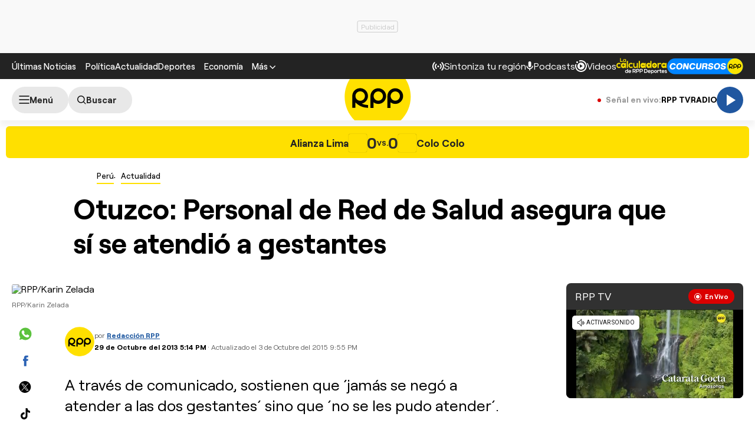

--- FILE ---
content_type: text/html; charset=UTF-8
request_url: https://redirector.rudo.video/mix/register/567ffde3fa319fadf3419efda25619456231dfea/rpptv/stream.js
body_size: 178
content:
var _sh = "567ffde3fa319fadf3419efda25619456231dfea"
var _dpssid = "b21359935406696d781f9a493"
var _channel = "rpptv"
var _ref = "rudo.video/live/rpptv"
var _sid = "ba5t1l1xb21972754552696d781f9a4a2" 

--- FILE ---
content_type: text/html; charset=utf-8
request_url: https://www.google.com/recaptcha/api2/aframe
body_size: 267
content:
<!DOCTYPE HTML><html><head><meta http-equiv="content-type" content="text/html; charset=UTF-8"></head><body><script nonce="NTBMhlKGl9gWvSZ7lB4dmw">/** Anti-fraud and anti-abuse applications only. See google.com/recaptcha */ try{var clients={'sodar':'https://pagead2.googlesyndication.com/pagead/sodar?'};window.addEventListener("message",function(a){try{if(a.source===window.parent){var b=JSON.parse(a.data);var c=clients[b['id']];if(c){var d=document.createElement('img');d.src=c+b['params']+'&rc='+(localStorage.getItem("rc::a")?sessionStorage.getItem("rc::b"):"");window.document.body.appendChild(d);sessionStorage.setItem("rc::e",parseInt(sessionStorage.getItem("rc::e")||0)+1);localStorage.setItem("rc::h",'1768781859163');}}}catch(b){}});window.parent.postMessage("_grecaptcha_ready", "*");}catch(b){}</script></body></html>

--- FILE ---
content_type: text/plain; charset=UTF-8
request_url: https://at.teads.tv/fpc?analytics_tag_id=PUB_24690&tfpvi=&gdpr_status=22&gdpr_reason=220&gdpr_consent=&ccpa_consent=&shared_ids=&sv=d656f4a&
body_size: 56
content:
Mzg5YzQxNmQtNjZhMy00MmM2LTg5MzAtZDdlOGUzOTFjOWQ1IzAtMw==

--- FILE ---
content_type: application/javascript; charset=utf-8
request_url: https://fundingchoicesmessages.google.com/f/AGSKWxUe7Au51zROqccDPcCxYfPf8hS8h54h-1uMKks5_wRJCQU184qAYEgbtLsnYYImg5ih2N7H0qMDvQ1svPYe7hxGdTpoKbxNKMkhLhC_pw6SJMl6yEys5b0B1QyRx7a-FAbasTDgY3PfC5Wa3eqF12nVVvm4heMCLKX8NGx9ksKGwNHNU9UwVnfosBEC/_/FloatingAd_-468-100./googleads_/adstatic..org/gads/
body_size: -1291
content:
window['726b1d4b-6627-4fac-87b7-8396eb6a082b'] = true;